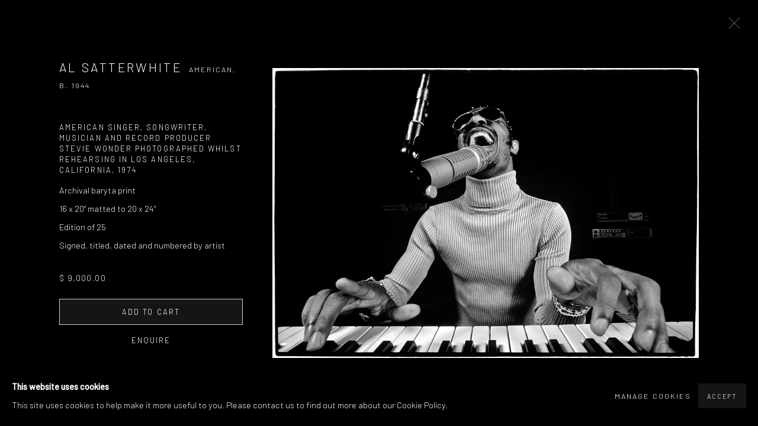

--- FILE ---
content_type: text/html; charset=utf-8
request_url: https://thehulettcollection.com/artists/99-al-satterwhite/works/693-al-satterwhite-american-singer-songwriter-musician-and-record-producer-stevie-1974/
body_size: 10939
content:



                        
    <!DOCTYPE html>
    <!-- Site by Artlogic - https://artlogic.net -->
    <html lang="en">
        <head>
            <meta charset="utf-8">
            <title>Al Satterwhite, American singer, songwriter, musician and record producer Stevie Wonder photographed whilst rehearsing in Los Angeles, California, 1974 | The Hulett Collection</title>
        <meta property="og:site_name" content="The Hulett Collection" />
        <meta property="og:title" content="Al Satterwhite, American singer, songwriter, musician and record producer Stevie Wonder photographed whilst rehearsing in Los Angeles, California, 1974" />
        <meta property="og:description" content="Al Satterwhite American singer, songwriter, musician and record producer Stevie Wonder photographed whilst rehearsing in Los Angeles, California, 1974 Signed, titled, dated and numbered by artist Archival baryta print 16 x 20&quot; matted to 20 x 24&quot; Edition of 25" />
        <meta property="og:image" content="https://artlogic-res.cloudinary.com/w_1600,h_1600,c_limit,f_auto,fl_lossy,q_auto/artlogicstorage/michaelhulett/images/view/ad726f61033e141efd10098aa92d8186/thehulettcollection-al-satterwhite-american-singer-songwriter-musician-and-record-producer-stevie-wonder-photographed-whilst-rehearsing-in-los-angeles-california-1974.jpg" />
        <meta property="og:image:width" content="1600" />
        <meta property="og:image:height" content="1600" />
        <meta property="twitter:card" content="summary_large_image">
        <meta property="twitter:url" content="https://thehulettcollection.com/artists/99-al-satterwhite/works/693-al-satterwhite-american-singer-songwriter-musician-and-record-producer-stevie-1974/">
        <meta property="twitter:title" content="Al Satterwhite, American singer, songwriter, musician and record producer Stevie Wonder photographed whilst rehearsing in Los Angeles, California, 1974">
        <meta property="twitter:description" content="Al Satterwhite American singer, songwriter, musician and record producer Stevie Wonder photographed whilst rehearsing in Los Angeles, California, 1974 Signed, titled, dated and numbered by artist Archival baryta print 16 x 20&quot; matted to 20 x 24&quot; Edition of 25">
        <meta property="twitter:text:description" content="Al Satterwhite American singer, songwriter, musician and record producer Stevie Wonder photographed whilst rehearsing in Los Angeles, California, 1974 Signed, titled, dated and numbered by artist Archival baryta print 16 x 20&quot; matted to 20 x 24&quot; Edition of 25">
        <meta property="twitter:image" content="https://artlogic-res.cloudinary.com/w_1600,h_1600,c_limit,f_auto,fl_lossy,q_auto/artlogicstorage/michaelhulett/images/view/ad726f61033e141efd10098aa92d8186/thehulettcollection-al-satterwhite-american-singer-songwriter-musician-and-record-producer-stevie-wonder-photographed-whilst-rehearsing-in-los-angeles-california-1974.jpg">
        <link rel="canonical" href="https://thehulettcollection.com/artworks/693-al-satterwhite-american-singer-songwriter-musician-and-record-producer-stevie-1974/" />
        <meta name="google" content="notranslate" />
            <meta name="description" content="Al Satterwhite American singer, songwriter, musician and record producer Stevie Wonder photographed whilst rehearsing in Los Angeles, California, 1974 Signed, titled, dated and numbered by artist Archival baryta print 16 x 20&quot; matted to 20 x 24&quot; Edition of 25" />
            <meta name="publication_date" content="2018-04-27 13:50:01" />
            <meta name="generator" content="Artlogic CMS - https://artlogic.net" />
            
            <meta name="accessibility_version" content="1.1"/>
            
            
                <meta name="viewport" content="width=device-width, minimum-scale=0.5, initial-scale=1.0" />

            

<link rel="icon" href="/usr/images/preferences/1638389671.ico" type="image/x-icon" />
<link rel="shortcut icon" href="/usr/images/preferences/1638389671.ico" type="image/x-icon" />

<meta name="application-name" content="The Hulett Collection"/>
<meta name="msapplication-TileColor" content="#ffffff"/>
            
            
            
                <link rel="stylesheet" media="print" href="/lib/g/2.0/styles/print.css">
                <link rel="stylesheet" media="print" href="/styles/print.css">

            <script>
            (window.Promise && window.Array.prototype.find) || document.write('<script src="/lib/js/polyfill/polyfill_es6.min.js"><\/script>');
            </script>


            
		<link data-context="helper" rel="stylesheet" type="text/css" href="/lib/webfonts/font-awesome/font-awesome-4.6.3/css/font-awesome.min.css?c=27042050002205&g=1ce38237da9022e9aed89f41ee7ed9c1"/>
		<link data-context="helper" rel="stylesheet" type="text/css" href="/lib/archimedes/styles/archimedes-frontend-core.css?c=27042050002205&g=1ce38237da9022e9aed89f41ee7ed9c1"/>
		<link data-context="helper" rel="stylesheet" type="text/css" href="/lib/archimedes/styles/accessibility.css?c=27042050002205&g=1ce38237da9022e9aed89f41ee7ed9c1"/>
		<link data-context="helper" rel="stylesheet" type="text/css" href="/lib/jquery/1.12.4/plugins/jquery.archimedes-frontend-core-plugins-0.1.css?c=27042050002205&g=1ce38237da9022e9aed89f41ee7ed9c1"/>
		<link data-context="helper" rel="stylesheet" type="text/css" href="/lib/jquery/1.12.4/plugins/fancybox-2.1.3/jquery.fancybox.css?c=27042050002205&g=1ce38237da9022e9aed89f41ee7ed9c1"/>
		<link data-context="helper" rel="stylesheet" type="text/css" href="/lib/jquery/1.12.4/plugins/fancybox-2.1.3/jquery.fancybox.artlogic.css?c=27042050002205&g=1ce38237da9022e9aed89f41ee7ed9c1"/>
		<link data-context="helper" rel="stylesheet" type="text/css" href="/lib/jquery/1.12.4/plugins/slick-1.8.1/slick.css?c=27042050002205&g=1ce38237da9022e9aed89f41ee7ed9c1"/>
		<link data-context="helper" rel="stylesheet" type="text/css" href="/lib/jquery/plugins/roomview/1.0/jquery.roomview.1.0.css?c=27042050002205&g=1ce38237da9022e9aed89f41ee7ed9c1"/>
		<link data-context="helper" rel="stylesheet" type="text/css" href="/lib/jquery/plugins/pageload/1.1/jquery.pageload.1.1.css?c=27042050002205&g=1ce38237da9022e9aed89f41ee7ed9c1"/>
		<link data-context="helper" rel="stylesheet" type="text/css" href="/core/dynamic_base.css?c=27042050002205&g=1ce38237da9022e9aed89f41ee7ed9c1"/>
		<link data-context="helper" rel="stylesheet" type="text/css" href="/core/dynamic_main.css?c=27042050002205&g=1ce38237da9022e9aed89f41ee7ed9c1"/>
		<link data-context="helper" rel="stylesheet" type="text/css" href="/core/user_custom.css?c=27042050002205&g=1ce38237da9022e9aed89f41ee7ed9c1"/>
		<link data-context="helper" rel="stylesheet" type="text/css" href="/core/dynamic_responsive.css?c=27042050002205&g=1ce38237da9022e9aed89f41ee7ed9c1"/>
		<link data-context="helper" rel="stylesheet" type="text/css" href="/lib/webfonts/artlogic-site-icons/artlogic-site-icons-1.0/artlogic-site-icons.css?c=27042050002205&g=1ce38237da9022e9aed89f41ee7ed9c1"/>
		<link data-context="helper" rel="stylesheet" type="text/css" href="/lib/jquery/plugins/plyr/3.5.10/plyr.css?c=27042050002205&g=1ce38237da9022e9aed89f41ee7ed9c1"/>
		<link data-context="helper" rel="stylesheet" type="text/css" href="/lib/styles/fouc_prevention.css?c=27042050002205&g=1ce38237da9022e9aed89f41ee7ed9c1"/>
<!-- add crtical css to improve performance -->
		<script data-context="helper"  src="/lib/jquery/1.12.4/jquery-1.12.4.min.js?c=27042050002205&g=1ce38237da9022e9aed89f41ee7ed9c1"></script>
		<script data-context="helper" defer src="/lib/g/2.0/scripts/webpack_import_helpers.js?c=27042050002205&g=1ce38237da9022e9aed89f41ee7ed9c1"></script>
		<script data-context="helper" defer src="/lib/jquery/1.12.4/plugins/jquery.browser.min.js?c=27042050002205&g=1ce38237da9022e9aed89f41ee7ed9c1"></script>
		<script data-context="helper" defer src="/lib/jquery/1.12.4/plugins/jquery.easing.min.js?c=27042050002205&g=1ce38237da9022e9aed89f41ee7ed9c1"></script>
		<script data-context="helper" defer src="/lib/jquery/1.12.4/plugins/jquery.archimedes-frontend-core-plugins-0.1.js?c=27042050002205&g=1ce38237da9022e9aed89f41ee7ed9c1"></script>
		<script data-context="helper" defer src="/lib/jquery/1.12.4/plugins/jquery.fitvids.js?c=27042050002205&g=1ce38237da9022e9aed89f41ee7ed9c1"></script>
		<script data-context="helper" defer src="/core/dynamic.js?c=27042050002205&g=1ce38237da9022e9aed89f41ee7ed9c1"></script>
		<script data-context="helper" defer src="/lib/archimedes/scripts/archimedes-frontend-core.js?c=27042050002205&g=1ce38237da9022e9aed89f41ee7ed9c1"></script>
		<script data-context="helper" defer src="/lib/archimedes/scripts/archimedes-frontend-modules.js?c=27042050002205&g=1ce38237da9022e9aed89f41ee7ed9c1"></script>
		<script data-context="helper" type="module"  traceurOptions="--async-functions" src="/lib/g/2.0/scripts/galleries_js_loader__mjs.js?c=27042050002205&g=1ce38237da9022e9aed89f41ee7ed9c1"></script>
		<script data-context="helper" defer src="/lib/g/2.0/scripts/feature_panels.js?c=27042050002205&g=1ce38237da9022e9aed89f41ee7ed9c1"></script>
		<script data-context="helper" defer src="/lib/g/themes/aperture/2.0/scripts/script.js?c=27042050002205&g=1ce38237da9022e9aed89f41ee7ed9c1"></script>
		<script data-context="helper" defer src="/lib/archimedes/scripts/json2.js?c=27042050002205&g=1ce38237da9022e9aed89f41ee7ed9c1"></script>
		<script data-context="helper" defer src="/lib/archimedes/scripts/shop.js?c=27042050002205&g=1ce38237da9022e9aed89f41ee7ed9c1"></script>
		<script data-context="helper" defer src="/lib/archimedes/scripts/recaptcha.js?c=27042050002205&g=1ce38237da9022e9aed89f41ee7ed9c1"></script>
            
            

            
                


    <script>
        function get_cookie_preference(category) {
            result = false;
            try {
                var cookie_preferences = localStorage.getItem('cookie_preferences') || "";
                if (cookie_preferences) {
                    cookie_preferences = JSON.parse(cookie_preferences);
                    if (cookie_preferences.date) {
                        var expires_on = new Date(cookie_preferences.date);
                        expires_on.setDate(expires_on.getDate() + 365);
                        console.log('cookie preferences expire on', expires_on.toISOString());
                        var valid = expires_on > new Date();
                        if (valid && cookie_preferences.hasOwnProperty(category) && cookie_preferences[category]) {
                            result = true;
                        }
                    }
                }
            }
            catch(e) {
                console.warn('get_cookie_preference() failed');
                return result;
            }
            return result;
        }

        window.google_analytics_init = function(page){
            var collectConsent = true;
            var useConsentMode = false;
            var analyticsProperties = ['G-QPVCQ7M2NQ', 'UA-209392310-1', 'G-GLQ6WNJKR5'];
            var analyticsCookieType = 'statistics';
            var disableGa = false;
            var sendToArtlogic = true;
            var artlogicProperties = {
                'UA': 'UA-157296318-1',
                'GA': 'G-GLQ6WNJKR5',
            };

            analyticsProperties = analyticsProperties.concat(Object.values(artlogicProperties));

            var uaAnalyticsProperties = analyticsProperties.filter((p) => p.startsWith('UA-'));
            var ga4AnalyticsProperties = analyticsProperties.filter((p) => p.startsWith('G-')).concat(analyticsProperties.filter((p) => p.startsWith('AW-')));

            if (collectConsent) {
                disableGa = !get_cookie_preference(analyticsCookieType);

                for (var i=0; i < analyticsProperties.length; i++){
                    var key = 'ga-disable-' + analyticsProperties[i];

                    window[key] = disableGa;
                }

                if (disableGa) {
                    if (document.cookie.length) {
                        var cookieList = document.cookie.split(/; */);

                        for (var i=0; i < cookieList.length; i++) {
                            var splitCookie = cookieList[i].split('='); //this.split('=');

                            if (splitCookie[0].indexOf('_ga') == 0 || splitCookie[0].indexOf('_gid') == 0 || splitCookie[0].indexOf('__utm') == 0) {
                                //h.deleteCookie(splitCookie[0]);
                                var domain = location.hostname;
                                var cookie_name = splitCookie[0];
                                document.cookie =
                                    cookie_name + "=" + ";path=/;domain="+domain+";expires=Thu, 01 Jan 1970 00:00:01 GMT";
                                // now delete the version without a subdomain
                                domain = domain.split('.');
                                domain.shift();
                                domain = domain.join('.');
                                document.cookie =
                                    cookie_name + "=" + ";path=/;domain="+domain+";expires=Thu, 01 Jan 1970 00:00:01 GMT";
                            }
                        }
                    }
                }
            }

            if (uaAnalyticsProperties.length) {
                (function(i,s,o,g,r,a,m){i['GoogleAnalyticsObject']=r;i[r]=i[r]||function(){
                (i[r].q=i[r].q||[]).push(arguments)},i[r].l=1*new Date();a=s.createElement(o),
                m=s.getElementsByTagName(o)[0];a.async=1;a.src=g;m.parentNode.insertBefore(a,m)
                })(window,document,'script','//www.google-analytics.com/analytics.js','ga');


                if (!disableGa) {
                    var anonymizeIps = false;

                    for (var i=0; i < uaAnalyticsProperties.length; i++) {
                        var propertyKey = '';

                        if (i > 0) {
                            propertyKey = 'tracker' + String(i + 1);
                        }

                        var createArgs = [
                            'create',
                            uaAnalyticsProperties[i],
                            'auto',
                        ];

                        if (propertyKey) {
                            createArgs.push({'name': propertyKey});
                        }

                        ga.apply(null, createArgs);

                        if (anonymizeIps) {
                            ga('set', 'anonymizeIp', true);
                        }

                        var pageViewArgs = [
                            propertyKey ? propertyKey + '.send' : 'send',
                            'pageview'
                        ]

                        if (page) {
                            pageViewArgs.push(page)
                        }

                        ga.apply(null, pageViewArgs);
                    }

                    if (sendToArtlogic) {
                        ga('create', 'UA-157296318-1', 'auto', {'name': 'artlogic_tracker'});

                        if (anonymizeIps) {
                            ga('set', 'anonymizeIp', true);
                        }

                        var pageViewArgs = [
                            'artlogic_tracker.send',
                            'pageview'
                        ]

                        if (page) {
                            pageViewArgs.push(page)
                        }

                        ga.apply(null, pageViewArgs);
                    }
                }
            }

            if (ga4AnalyticsProperties.length) {
                if (!disableGa || useConsentMode) {
                    (function(d, script) {
                        script = d.createElement('script');
                        script.type = 'text/javascript';
                        script.async = true;
                        script.src = 'https://www.googletagmanager.com/gtag/js?id=' + ga4AnalyticsProperties[0];
                        d.getElementsByTagName('head')[0].appendChild(script);
                    }(document));

                    window.dataLayer = window.dataLayer || [];
                    window.gtag = function (){dataLayer.push(arguments);}
                    window.gtag('js', new Date());

                    if (useConsentMode) {
                        gtag('consent', 'default', {
                            'ad_storage': 'denied',
                            'analytics_storage': 'denied',
                            'functionality_storage': 'denied',
                            'personalization_storage': 'denied',
                            'security': 'denied',
                        });

                        if (disableGa) {
                            // If this has previously been granted, it will need set back to denied (ie on cookie change)
                            gtag('consent', 'update', {
                                'analytics_storage': 'denied',
                            });
                        } else {
                            gtag('consent', 'update', {
                                'analytics_storage': 'granted',
                            });
                        }
                    }

                    for (var i=0; i < ga4AnalyticsProperties.length; i++) {
                        window.gtag('config', ga4AnalyticsProperties[i]);
                    }

                }
            }
        }

        var waitForPageLoad = true;

        if (waitForPageLoad) {
            window.addEventListener('load', function() {
                window.google_analytics_init();
                window.archimedes.archimedes_core.analytics.init();
            });
        } else {
            window.google_analytics_init();
        }
    </script>

            
            
            
            <noscript> 
                <style>
                    body {
                        opacity: 1 !important;
                    }
                </style>
            </noscript>
        </head>
        
        
        
        <body class="section-artists page-artists site-responsive responsive-top-size-1023 responsive-nav-slide-nav responsive-nav-side-position-fullscreen responsive-layout-forced-lists responsive-layout-forced-image-lists responsive-layout-forced-tile-lists analytics-track-all-links site-lib-version-2-0 scroll_sub_nav_enabled responsive_src_image_sizing hero_heading_title_position_overlay page-param-99-al-satterwhite page-param-id-99 page-param-works page-param-693-al-satterwhite-american-singer-songwriter-musician-and-record-producer-stevie-1974 page-param-id-693 page-param-type-artist_id page-param-type-subsection page-param-type-object_id  layout-fixed-header site-type-template pageload-ajax-navigation-active layout-animation-enabled layout-lazyload-enabled" data-viewport-width="1024" data-site-name="artlogicwebsite0593" data-connected-db-name="michaelhulett" data-pathname="/artists/99-al-satterwhite/works/693-al-satterwhite-american-singer-songwriter-musician-and-record-producer-stevie-1974/"
    style="opacity: 0;"

>
            <script>document.getElementsByTagName('body')[0].className+=' browser-js-enabled';</script>
            


            
            






        <div id="responsive_slide_nav_content_wrapper">

    <div id="container">

        
    


    <div class="header-fixed-wrapper header-fixed-wrapper-no-follow">
    <header id="header" class="clearwithin header_fixed header_fixed_no_follow header_transparent  ">
        <div class="inner clearwithin">

            


<div id="logo" class=" user-custom-logo-image auto_brightness_disabled"><a href="/">The Hulett Collection</a><span class="logo-variant-light"></span><span class="logo-variant-dark"></span></div>


            
                <div id="skiplink-container">
                    <div>
                        <a href="#main_content" class="skiplink">Skip to main content</a>
                    </div>
                </div>
            
        
            <div class="header-ui-wrapper">

                    <div id="responsive_slide_nav_wrapper" class="mobile_menu_align_center" data-nav-items-animation-delay>
                        <div id="responsive_slide_nav_wrapper_inner" data-responsive-top-size=1023>
                        
                            <nav id="top_nav" aria-label="Main site" class="navigation noprint clearwithin">
                                
<div id="top_nav_reveal" class="hidden"><ul><li><a href="#" role="button" aria-label="Close">Menu</a></li></ul></div>

        <ul class="topnav">
		<li class="topnav-filepath-artists topnav-label-artists topnav-id-11 active"><a href="/artists/" aria-label="Link to The Hulett Collection Artists page (current nav item)">Artists</a></li>
		<li class="topnav-filepath-exhibitions topnav-label-exhibitions topnav-id-13"><a href="/exhibitions/" aria-label="Link to The Hulett Collection Exhibitions page">Exhibitions</a></li>
		<li class="topnav-filepath-bookshop topnav-label-bookshop topnav-id-24"><a href="/bookshop/" aria-label="Link to The Hulett Collection Bookshop page">Bookshop</a></li>
		<li class="topnav-filepath-about topnav-label-about topnav-id-23"><a href="/about/" aria-label="Link to The Hulett Collection About page">About</a></li>
		<li class="topnav-filepath-contact topnav-label-contact topnav-id-20 last"><a href="/contact/" aria-label="Link to The Hulett Collection Contact page">Contact</a></li>
	</ul>


                                
                                



                                
                                    <div id="topnav_search" class="header_quick_search noprint">
                                        <form method="get" action="/search/" id="topnav_search_form">
                                            <input id="topnav_search_field" type="text" class="header_quicksearch_field inputField" aria-label="Search" data-default-value="Search" value="" name="search" />
                                                <a href="javascript:void(0)" id="topnav_search_btn" class="header_quicksearch_btn link" aria-label="Submit search" role="button"><i class="quicksearch-icon"></i></a>
                                            <input type="submit" class="nojsSubmit" aria-label="Submit search" value="Go" style="display: none;" />
                                        </form>
                                    </div>
                            </nav>
                            <div class="header_social_links_mobile clearwithin">
                                <div id="instagram" class="social_links_item"><a href="https://www.instagram.com/thehulettcollection/" class=""><span class="social_media_icon instagram"></span>Instagram<span class="screen-reader-only">, opens in a new tab.</span></a></div><div id="mailinglist" class="social_links_item"><a href="/mailing-list/" class=""><span class="social_media_icon mailinglist"></span>Join the mailing list</a></div><div id="email" class="social_links_item"><a href="/contact/form/" class="link-no-ajax"><span class="social_media_icon email"></span>Send an email</a></div>
                            </div>
                        
                        </div>
                    </div>
                

                <div class="header-icons-wrapper  active social-links-active cart-icon-active">
                    
                    
                        <div id="header_quick_search" class="header_quick_search noprint header_quick_search_reveal">
                            <form method="get" action="/search/" id="header_quicksearch_form">
                                <input id="header_quicksearch_field" type="text" class="header_quicksearch_field inputField" aria-label="Submit" data-default-value="Search" value="" name="search" placeholder="Search" />
                                <a href="javascript:void(0)" id="header_quicksearch_btn" class="header_quicksearch_btn link" aria-label="Submit search"><i class="quicksearch-icon"></i></a>
                                <input type="submit" class="nojsSubmit" value="Go" aria-label="Submit search" style="display: none;" />
                            </form>
                        </div>

                        



<!--excludeindexstart-->
<div id="store_cart_widget" class="">
    <div class="store_cart_widget_inner">
        <div id="scw_heading"><a href="/store/basket/" class="scw_checkout_link">Cart</a></div>
        <div id="scw_items">
            <a href="/store/basket/" aria-label="Your store basket is empty" data-currency="&#36;">
                <span class="scw_total_items"><span class="scw_total_count">0</span><span class="scw_total_items_text"> items</span></span>
               

                    <span class="scw_total_price">
                        <span class="scw_total_price_currency widget_currency">&#36;</span>
                        <span class="scw_total_price_amount widget_total_price" 
                                data-cart_include_vat_in_price="0" 
                                data-total_price_without_vat_in_base_currency="0" 
                                data-total_price_with_vat_in_base_currency="0"
                                data-conversion_rate='{"USD": {"conversion_rate": 1, "name": "&#36;", "stripe_code": "usd"}}'
                                data-count="0">
                        </span>
                    </span>
      
                
            </a>
        </div>
        <div id="scw_checkout">
            <div class="scw_checkout_button"><a href="/store/basket/" class="scw_checkout_link">Checkout</a></div>
        </div>
            <div id="scw_popup" class="hidden scw_popup_always_show">
                <div id="scw_popup_inner">
                    <h3>Item added to cart</h3>
                    <div id="scw_popup_buttons_container">
                        <div class="button"><a href="/store/basket/">View cart & checkout</a></div>
                        <div id="scw_popup_close" class="link"><a href="#">Continue shopping</a></div>
                    </div>
                    <div class="clear"></div>
                </div>
            </div>
        
    </div>
</div>
<!--excludeindexend-->

                    
                        <div class="header_social_links_desktop clearwithin">
                            <div id="instagram" class="social_links_item"><a href="https://www.instagram.com/thehulettcollection/" class=""><span class="social_media_icon instagram"></span>Instagram<span class="screen-reader-only">, opens in a new tab.</span></a></div><div id="mailinglist" class="social_links_item"><a href="/mailing-list/" class=""><span class="social_media_icon mailinglist"></span>Join the mailing list</a></div><div id="email" class="social_links_item"><a href="/contact/form/" class="link-no-ajax"><span class="social_media_icon email"></span>Send an email</a></div>
                        </div>
     
                        <div id="slide_nav_reveal" tabindex="0" role="button">Menu</div>
                </div>
                
                

                



                

                
            </div>
        </div>
        



    </header>
    </div>



        

        <div id="main_content" role="main" class="clearwithin">
            <!--contentstart-->
            







    


<div class="subsection-artist-detail-page subsection-wrapper-works-object record-content-full-bio record-content-artist-image "
     data-search-record-type="artists" data-search-record-id="99">

    <div class="artist-header heading_wrapper clearwithin">

            
            <div class="h1_wrapper ">
                

                <h1 class="has_subnav" data-onclick-url="/artists/99/">
                    Al Satterwhite
                            <span class="artist_years"><span class="nationality">American, </span> b. 1944</span>
                </h1>
            </div>

            






    <div id="sub_nav" class="navigation  noprint clearwithin" role="navigation" aria-label="Artist sections">
        
        <ul>
            
            
                
                    
                    <li id="sub-item-works" class="active first">
                                
                                <a href="/artists/99-al-satterwhite/works/"  data-subsection-type="works" aria-label="Link to Al Satterwhite Works (current nav item)">Works</a>
                    </li>
                    
                    
                    <li id="sub-item-biography" class="">
                                
                                <a href="/artists/99-al-satterwhite/biography/"  data-subsection-type="biography" aria-label="Link to Al Satterwhite Biography">Biography</a>
                    </li>
                    
            
                <li id="artists-browser" class="artists-browser">
                    <a href="/artists/35-pentti-sammallahti/works/" class="artists-browser-link prev"><span class="artlogic-social-icon-chevron-left"></span><span class="label">Previous artist</span></a>
                    <span class="artists-browser-label">Browse artists</span>
                    <a href="/artists/98-lawrence-schiller/works/" class="artists-browser-link next"><span class="artlogic-social-icon-chevron-right"></span><span class="label">Next artist</span></a>
                </li>
        </ul>
    </div>
    <div class="sub_nav_clear clear"></div>

            


    </div>


    <div id="content" class="clearwithin">



                        



<div class="subsection-works ">
    

        
            










<div class="artwork_detail_wrapper site-popup-enabled-content"
     data-pageload-popup-fallback-close-path="/artists/99-al-satterwhite/works/">

    <div id="image_gallery" 
         class="clearwithin record-layout-standard artwork image_gallery_has_caption" 
         
         data-search-record-type="artworks" data-search-record-id="693"
    >

            <div class="draginner">
            <div id="image_container_wrapper">
        
        <div id="image_container"
             class=" "
             data-record-type="artwork">


                    
                        

                            
                            <div class="item">
                                <span class="image" data-width="1100" data-height="750">

                                    <img src="[data-uri]"

                                         data-src="https://artlogic-res.cloudinary.com/w_1600,h_1600,c_limit,f_auto,fl_lossy,q_auto/artlogicstorage/michaelhulett/images/view/ad726f61033e141efd10098aa92d8186/thehulettcollection-al-satterwhite-american-singer-songwriter-musician-and-record-producer-stevie-wonder-photographed-whilst-rehearsing-in-los-angeles-california-1974.jpg"

                                         alt="Al Satterwhite, American singer, songwriter, musician and record producer Stevie Wonder photographed whilst rehearsing in Los Angeles, California, 1974"

                                         class=""
                                         />

                                    </span>

                            </span>
                            </div>


        </div>
            </div>

        <div id="content_module" class="clearwithin">

                <div class="artwork_details_wrapper clearwithin  ">



                    

                        <h1 class="artist">
                                <a href="/artists/99-al-satterwhite/">Al Satterwhite</a>
                                <span id="artist_years"><span class="nationality">American, </span>b. 1944</span>
                        </h1>


                            <div class="subtitle">
                                <span class="title">American singer, songwriter, musician and record producer Stevie Wonder photographed whilst rehearsing in Los Angeles, California</span><span class="comma">, </span><span class="year">1974</span>
                            </div>


                                    <div class="detail_view_module detail_view_module_artwork_caption prose">
                                        <div class="medium">Archival baryta print</div><div class="dimensions">16 x 20" matted to 20 x 24"</div><div class="edition_details">Edition of 25</div><div class="signed_and_dated">Signed, titled, dated and numbered by artist</div>
                                    </div>


                                


    
    <div class="store_add_to_cart_container clearwithin">
            

        <div class="store_add_to_cart_buttons">
            <div class="store_item_group  ">
                <div class="store_items_container store_items_standard purchase_options"><div class="store-item-switch item-without-extra "><div class="price">$ 9,000.00</div>
            <div class="full-width  store_item store_item_dynamic_status     clearwithin" data-uid="82cada5bc0f06366ad4a1ee283162228">
                <div class="title">Al Satterwhite, American singer, songwriter, musician and record producer Stevie Wonder photographed whilst rehearsing in Los Angeles, California, 1974</div>
            <div class="details" hidden>
                
            </div>
        
            <div class="price sold_out_dynamic hidden" style="display:none">Sold</div>
            <input type="hidden" name="price" value="9000.00" />
            <input type="hidden" name="price_without_vat" value="9000.00" />
            <input type="hidden" name="include_vat_in_price" value="0" />
            <input type="hidden" name="vat_rate" value="0" />
            <input type="hidden" name="editable_price" value="0" />
            <input type="hidden" name="extras_enabled" value="" />
            <input type="hidden" name="extras_option" value="" />
        
                <input type="hidden" name="api_datasource" value="" />
                <input type="hidden" name="api_datasource_key" value="" />
                <input type="hidden" name="api_datasource_shortname" value="" />

                <input type="hidden" name="sale_mode" value="" />
                <input type="hidden" name="stock_number" value="AS22-1" />
                <input type="hidden" name="title" value="Al Satterwhite, American singer, songwriter, musician and record producer Stevie Wonder photographed whilst rehearsing in Los Angeles, California, 1974" />
                <input type="hidden" name="image" value="https://artlogic-res.cloudinary.com/w_50,h_50,c_fill,f_auto,fl_lossy,q_auto/artlogicstorage/michaelhulett/images/view/ad726f61033e141efd10098aa92d8186/thehulettcollection-al-satterwhite-american-singer-songwriter-musician-and-record-producer-stevie-wonder-photographed-whilst-rehearsing-in-los-angeles-california-1974.jpg" />
                <input type="hidden" name="weight" value="200" />
                <input type="hidden" name="details" value="<div class=&#34;signed_and_dated&#34;>Signed, titled, dated and numbered by artist</div>
<div class=&#34;medium&#34;>Archival baryta print</div>
<div class=&#34;dimensions&#34;>16 x 20&quot; matted to 20 x 24&quot;</div>
<div class=&#34;edition_details&#34;>Edition of 25</div>" />

                <input type="hidden" name="key" value="82cada5bc0f06366ad4a1ee283162228" />
                <input type="hidden" name="modification_hash" value="460951dc2bd0760ee2715f2ec2684dfd" />
                <input type="hidden" name="recid" value="693" />
                <input type="hidden" name="recuid" value="" />
                <input type="hidden" name="table_name" value="artworks" />
                <input type="hidden" name="variant_rec_id" value="" />
                <input type="hidden" name="item_url" value="/artists/99-al-satterwhite/works/693-al-satterwhite-american-singer-songwriter-musician-and-record-producer-stevie-1974/" />
                <input type="hidden" name="email_confirmation_instructions" value="" />
                <input type="hidden" name="email_confirmation_instructions2" value="" />
                <input type="hidden" name="shipping_packing_cost" value="" />
                <input type="hidden" name="shipping_packed_multiples_together" value="" />
                <input type="hidden" name="is_margin_scheme" value="" />
                <input type="hidden" name="preorder" value="" />
                <input type="hidden" name="preorder_limit" value="" />
                <input type="hidden" name="preorder_quantity" value="" />
                
                <div class="store_item_controls">
                    <div class="buy_now_store_item_add_container">

                        <div class="quantity">
                            <input type="text" name="qty" value="1" class="focustrap-ignore"/>
                            <input type="hidden" name="show_qty" value="1"/>
                            <input type="hidden" name="max_qty" value="1" />
                            
                        </div>
                        <button class="store_item_add_to_cart button button_compact"><span>Add to cart</span></button>

                    </div>
        
                </div>
        
            </div>
        <div class="full-width buy_now_enquire">
            <!--excludeindexstart-->
            <div class="enquire_button_container clearwithin ">
                <div class="button"><a href="javascript:void(0)" role="button" class="website_contact_form link-no-ajax" data-contact-form-stock-number="AS22-1" data-contact-form-item-table="artworks" data-contact-form-item-id="693" data-contact-form-details="%3Cdiv%20class%3D%22artist%22%3EAl%20Satterwhite%3C/div%3E%3Cdiv%20class%3D%22title_and_year%22%3E%3Cspan%20class%3D%22title_and_year_title%22%3EAmerican%20singer%2C%20songwriter%2C%20musician%20and%20record%20producer%20Stevie%20Wonder%20photographed%20whilst%20rehearsing%20in%20Los%20Angeles%2C%20California%3C/span%3E%2C%20%3Cspan%20class%3D%22title_and_year_year%22%3E1974%3C/span%3E%3C/div%3E%3Cdiv%20class%3D%22medium%22%3EArchival%20baryta%20print%3C/div%3E%3Cdiv%20class%3D%22dimensions%22%3E16%20x%2020%22%20matted%20to%2020%20x%2024%22%3C/div%3E%3Cdiv%20class%3D%22edition_details%22%3EEdition%20of%2025%3C/div%3E%3Cdiv%20class%3D%22signed_and_dated%22%3ESigned%2C%20titled%2C%20dated%20and%20numbered%20by%20artist%3C/div%3E" data-contact-form-image="https://artlogic-res.cloudinary.com/w_75,h_75,c_fill,f_auto,fl_lossy,q_auto/artlogicstorage/michaelhulett/images/view/ad726f61033e141efd10098aa92d8186/thehulettcollection-al-satterwhite-american-singer-songwriter-musician-and-record-producer-stevie-wonder-photographed-whilst-rehearsing-in-los-angeles-california-1974.jpg" data-contact-form-hide-context="" data-contact-form-to="" data-contact-form-to-bcc=""   data-contact-form-heading="Contact Gallery" data-contact-form-artist-interest="Al Satterwhite" data-contact-form-artwork-interest="American singer, songwriter, musician and record producer Stevie Wonder photographed whilst rehearsing in Los Angeles, California">Enquire</a></div>
                <div class="enquire_link_simple_artwork_details hidden">%3Cdiv%20class%3D%22artist%22%3EAl%20Satterwhite%3C/div%3E%3Cdiv%20class%3D%22title_and_year%22%3E%3Cspan%20class%3D%22title_and_year_title%22%3EAmerican%20singer%2C%20songwriter%2C%20musician%20and%20record%20producer%20Stevie%20Wonder%20photographed%20whilst%20rehearsing%20in%20Los%20Angeles%2C%20California%3C/span%3E%2C%20%3Cspan%20class%3D%22title_and_year_year%22%3E1974%3C/span%3E%3C/div%3E%3Cdiv%20class%3D%22medium%22%3EArchival%20baryta%20print%3C/div%3E%3Cdiv%20class%3D%22dimensions%22%3E16%20x%2020%22%20matted%20to%2020%20x%2024%22%3C/div%3E%3Cdiv%20class%3D%22edition_details%22%3EEdition%20of%2025%3C/div%3E%3Cdiv%20class%3D%22signed_and_dated%22%3ESigned%2C%20titled%2C%20dated%20and%20numbered%20by%20artist%3C/div%3E</div>
            </div>
            <!--excludeindexend-->
        </div></div></div>
            </div>
        </div>

        <div class="store_item_enquire clearwithin">
        </div>

    </div>
        
    <div class="clear"></div>

                                
















                    <!--excludeindexstart-->
                    <div class="clear"></div>
                    


                    <div class="visualisation-tools horizontal-view">




                    </div>
                    <!--excludeindexend-->



                        



                <div id="artwork_description_2" class="hidden" tabindex=-1>
                    <div class="detail_view_module prose">
                    </div>





                </div>



























                            <!--excludeindexstart-->

                            



    <script>
        var addthis_config = {
            data_track_addressbar: false,
            services_exclude: 'print, gmail, stumbleupon, more, google',
            ui_click: true, data_ga_tracker: 'UA-209392310-1',
            data_ga_property: 'UA-209392310-1',
            data_ga_social: true,
            ui_use_css: true,
            data_use_cookies_ondomain: false,
            data_use_cookies: false
        };

    </script>
    <div class="social_sharing_wrap not-prose clearwithin">


        

        

        <div class="link share_link popup_vertical_link  retain_dropdown_dom_position" data-link-type="share_link">
            <a href="#" role="button" aria-haspopup="true" aria-expanded="false">Share</a>

                
                <div id="social_sharing" class="social_sharing popup_links_parent">
                <div id="relative_social_sharing" class="relative_social_sharing">
                <div id="social_sharing_links" class="social_sharing_links popup_vertical dropdown_closed addthis_toolbox popup_links">
                        <ul>
                        
                            
                                <li class="social_links_item">
                                    <a href="https://www.facebook.com/sharer.php?u=http://thehulettcollection.com/artists/99-al-satterwhite/works/693-al-satterwhite-american-singer-songwriter-musician-and-record-producer-stevie-1974/" target="_blank" class="addthis_button_facebook">
                                        <span class="add_this_social_media_icon facebook"></span>Facebook
                                    </a>
                                </li>
                            
                                <li class="social_links_item">
                                    <a href="https://x.com/share?url=http://thehulettcollection.com/artists/99-al-satterwhite/works/693-al-satterwhite-american-singer-songwriter-musician-and-record-producer-stevie-1974/" target="_blank" class="addthis_button_x">
                                        <span class="add_this_social_media_icon x"></span>X
                                    </a>
                                </li>
                            
                                <li class="social_links_item">
                                    <a href="https://www.pinterest.com/pin/create/button/?url=https%3A//thehulettcollection.com/artists/99-al-satterwhite/works/693-al-satterwhite-american-singer-songwriter-musician-and-record-producer-stevie-1974/&media=https%3A//artlogic-res.cloudinary.com/f_auto%2Cfl_lossy%2Cq_auto/artlogicstorage/michaelhulett/images/view/361f9d75f72d40a599336f40a1c89ce0j/thehulettcollection-al-satterwhite-the-racers-langstreckenrennen-endurance-motor-racing-1963-1973-2020.jpg&description=Al%20Satterwhite%2C%20American%20singer%2C%20songwriter%2C%20musician%20and%20record%20producer%20Stevie%20Wonder%20photographed%20whilst%20rehearsing%20in%20Los%20Angeles%2C%20California%2C%201974" target="_blank" class="addthis_button_pinterest_share">
                                        <span class="add_this_social_media_icon pinterest"></span>Pinterest
                                    </a>
                                </li>
                            
                                <li class="social_links_item">
                                    <a href="https://www.tumblr.com/share/link?url=http://thehulettcollection.com/artists/99-al-satterwhite/works/693-al-satterwhite-american-singer-songwriter-musician-and-record-producer-stevie-1974/" target="_blank" class="addthis_button_tumblr">
                                        <span class="add_this_social_media_icon tumblr"></span>Tumblr
                                    </a>
                                </li>
                            
                                <li class="social_links_item">
                                    <a href="mailto:?subject=Al%20Satterwhite%2C%20American%20singer%2C%20songwriter%2C%20musician%20and%20record%20producer%20Stevie%20Wonder%20photographed%20whilst%20rehearsing%20in%20Los%20Angeles%2C%20California%2C%201974&body= http://thehulettcollection.com/artists/99-al-satterwhite/works/693-al-satterwhite-american-singer-songwriter-musician-and-record-producer-stevie-1974/" target="_blank" class="addthis_button_email">
                                        <span class="add_this_social_media_icon email"></span>Email
                                    </a>
                                </li>
                        </ul>
                </div>
                </div>
                </div>
                
        

        </div>



    </div>


                        
        <div class="page_stats pagination_controls" id="page_stats_0">
            <div class="ps_links">
                    <div class="ps_item pagination_controls_prev"><a href="/artists/99-al-satterwhite/works/694-al-satterwhite-american-actor-film-director-and-producer-clint-eastwood-1975/"
                                                                     class="ps_link ps_previous focustrap-ignore">Previous</a>
                    </div>
                <div class="ps_item sep">|</div>
                    <div class="ps_item pagination_controls_next"><a href="/artists/99-al-satterwhite/works/2206-al-satterwhite-bob-dylan-hollywood-fl-1974/"
                                                                     class="ps_link ps_next focustrap-ignore">Next</a>
                    </div>
            </div>
            <div class="ps_pages">
                <div class="ps_pages_indented">
                    <div class="ps_page_number">10&nbsp;</div>
                    <div class="left">of
                        &nbsp;25</div>
                </div>
            </div>
            <div class="clear"></div>
        </div>


                            <!--excludeindexend-->



                </div>
        </div>



        
    

            </div>
            <div class="draginner_loader loader_basic"></div>
</div>




</div>



    


    </div>

    


</div>



            <!--contentend-->
        </div>

        


            
                

























<div id="footer" role="contentinfo" class="">
    <div class="inner">
            
    <div class="copyright">
            
    <div class="small-links-container">
            <div class="privacy-policy"><a href="/privacy-policy/">Privacy Policy</a></div>
            <div class="cookie_notification_preferences"><a href="javascript:void(0)" role="button" class="link-no-ajax">Manage cookies</a></div>



    </div>

        <div id="copyright" class="noprint">
            <div class="copyright-text">
                    Copyright &copy; 2026 The Hulett Collection
            </div>
                
        
        <div id="artlogic" class="noprint"><a href="https://artlogic.net/" target="_blank" rel="noopener noreferrer">
                Site by Artlogic
        </a></div>

        </div>
        
    </div>

            

            

            
    

            

            

        <div class="clear"></div>
    </div>
</div>
        <div class="clear"></div>

            <div id="cookie_notification" role="region" aria-label="Cookie banner" data-mode="consent" data-cookie-notification-settings="">
    <div class="inner">
        <div id="cookie_notification_message" class="prose">
                <p><strong>This website uses cookies</strong><br>This site uses cookies to help make it more useful to you. Please contact us to find out more about our Cookie Policy.</p>
        </div>
        <div id="cookie_notification_preferences" class="link"><a href="javascript:;" role="button">Manage cookies</a></div>
        <div id="cookie_notification_accept" class="button"><a href="javascript:;" role="button">Accept</a></div>

    </div>
</div>
    <div id="manage_cookie_preferences_popup_container">
        <div id="manage_cookie_preferences_popup_overlay"></div>
        <div id="manage_cookie_preferences_popup_inner">
            <div id="manage_cookie_preferences_popup_box" role="dialog" aria-modal="true" aria-label="Cookie preferences">
                <div id="manage_cookie_preferences_close_popup_link" class="close">
                    <a href="javascript:;" role="button" aria-label="close">
                        <svg width="20px" height="20px" viewBox="0 0 488 488" version="1.1" xmlns="http://www.w3.org/2000/svg" xmlns:xlink="http://www.w3.org/1999/xlink" aria-hidden="true">
                            <g id="Page-1" stroke="none" stroke-width="1" fill="none" fill-rule="evenodd">
                                <g id="close" fill="#5D5D5D" fill-rule="nonzero">
                                    <polygon id="Path" points="488 468 468 488 244 264 20 488 0 468 224 244 0 20 20 0 244 224 468 0 488 20 264 244"></polygon>
                                </g>
                            </g>
                        </svg>
                    </a>
                </div>
                <h2>Cookie preferences</h2>
                    <p>Check the boxes for the cookie categories you allow our site to use</p>
                
                <div id="manage_cookie_preferences_form_wrapper">
                    <div class="form form_style_simplified">

                        <form id="cookie_preferences_form">
                            <fieldset>
                                <legend class="visually-hidden">Cookie options</legend>
                                <div>
                                    <label><input type="checkbox" name="essential" disabled checked value="1"> Strictly necessary</label>
                                    <div class="note">Required for the website to function and cannot be disabled.</div>
                                </div>
                                <div>
                                    <label><input type="checkbox" name="functionality"  value="1"> Preferences and functionality</label>
                                    <div class="note">Improve your experience on the website by storing choices you make about how it should function.</div>
                                </div>
                                <div>
                                    <label><input type="checkbox" name="statistics"  value="1"> Statistics</label>
                                    <div class="note">Allow us to collect anonymous usage data in order to improve the experience on our website.</div>
                                </div>
                                <div>
                                    <label><input type="checkbox" name="marketing"  value="1"> Marketing</label>
                                    <div class="note">Allow us to identify our visitors so that we can offer personalised, targeted marketing.</div>
                                </div>
                            </fieldset>
                            
                            <div class="button">
                                <a href="javascript:;" id="cookie_preferences_form_submit" role="button">Save preferences</a>
                            </div>
                        </form>

                    </div>
                </div>
            </div>
        </div>
    </div>

        


            
    
    
    
    <div id="mailing_list_popup_container" class=" auto_popup" data-timeout="10" data-cookie-expiry="604800">
        <div id="mailing_list_popup_overlay"></div>
        <div id="mailing_list_popup_inner">
            <div id="mailing_list_popup_box" role="dialog" aria-modal="true" aria-label="Mailing list popup">
                <div id="mailinglist_signup_close_popup_link" class="close"><a href="#" aria-label="Close" role="button" tabindex="0">Close</a></div>
                <h2>Join our mailing list</h2>
                    <div class="description prose">
                        <p>JOIN OUR MAILING LIST</p>
                    </div>
            
                    

<div id="artlogic_mailinglist_signup_form_wrapper">
    <div class="form form_style_simplified form_layout_hidden_labels">

        <form id="artlogic_mailinglist_signup_form" class="mailing_list_form clearwithin  " method="post" onsubmit="return false;" data-field-error="Please fill in all required fields." data-field-thanks-heading="Thank you" data-field-error-heading="Sorry" data-field-thanks-content="You have been added to our mailing list" data-field-exists-heading="Thank you" data-field-exists-content="You are already on our mailing list">
        
            <div class="error" tabindex="-1"></div>

                
                <div id="firstname_row" class="form_row">
                                <label for="ml_firstname">First name *</label>
                                <input name="firstname" class="inputField" id="ml_firstname" type="text" required autocomplete="given-name" value="" />
                </div>
                
                <div id="lastname_row" class="form_row">
                                <label for="ml_lastname">Last name *</label>
                                <input name="lastname" class="inputField" id="ml_lastname" type="text" required autocomplete="family-name" value="" />
                </div>
                
                <div id="email_row" class="form_row">
                                <label for="ml_email">Email *</label>
                                <input name="email" class="inputField" id="ml_email" type="email" required autocomplete="email" value="" />
                </div>
                
                <div id="phone_row" class="form_row">
                                <label for="ml_phone">Phone *</label>
                                <input name="phone" class="inputField" id="ml_phone" type="text" required autocomplete="tel" value="" />
                </div>

                <input type="hidden" name="interests" value="">
                <input type="hidden" name="position" value="">
                <input type="hidden" name="organisation" value="">
                <input type="hidden" name="categories" value="">


            <input type="hidden" name="tmp_send" value="1" />
            <input type="hidden" name="lang" value="" />
            <input type="hidden" name="originating_page" value="/artists/99-al-satterwhite/works/693-al-satterwhite-american-singer-songwriter-musician-and-record-producer-stevie-1974/" />
            <input type="hidden" name="encoded_data" value="eyJub3RfaGlkZGVuIjogZmFsc2V9" />


            <div id="email_warning">
                <div id="email_warning_inner"></div>
            </div>
            

            <div id="mailing_submit_button" class="rowElem">
                <div class="button"><a class="submit_button" role="button" href="#">SIGNUP</a></div>
            </div>
        </form>

            



<div id="privacy_policy_form_msg" class="privacy_policy_form_msg prose">
    <div class="asterisk">
        <p>
            * denotes required fields
        </p>
    </div>
        <p>
            We will process the personal data you have supplied to communicate with you in accordance with our <a href="/privacy-policy/" target="_blank" rel="noopener noreferrer">Privacy Policy</a>. 
            You can unsubscribe or change your preferences at any time by clicking the link in our emails.
        </p>
</div>
    </div>
</div>

            </div>
        </div>
    </div>
    
    





    </div>

        </div>




            
            
                





            
            
        <!-- sentry-verification-string -->
    <!--  -->
</body>
    </html>




--- FILE ---
content_type: text/html; charset=utf-8
request_url: https://thehulettcollection.com/cart/check_availability/
body_size: 20
content:
{
    "items": {
        "82cada5bc0f06366ad4a1ee283162228": {
            "item_changed": false,
            "item_unavailable": false
        }
    },
    "unavailable_items": [],
    "changed_items_found": false,
    "changed_items": [],
    "unavailable_items_found": false
}

--- FILE ---
content_type: text/css; charset=utf-8
request_url: https://thehulettcollection.com/core/dynamic_base.css?c=27042050002205&g=1ce38237da9022e9aed89f41ee7ed9c1
body_size: 91
content:



    
	/* Gallery core base.css */

	@import url(/lib/g/2.0/styles/base.css?c=27042050002205&g=1ce38237da9022e9aed89f41ee7ed9c1);


	/* Theme base.css (gallery template websites) */

	@import url(/lib/g/themes/aperture/2.0/styles/base.css?c=27042050002205&g=1ce38237da9022e9aed89f41ee7ed9c1);


/* Local site base.css */

    @import url(/styles/base.css?c=27042050002205&g=1ce38237da9022e9aed89f41ee7ed9c1);

    @import url(/core/user_custom.css?c=27042050002205&g=1ce38237da9022e9aed89f41ee7ed9c1);


--- FILE ---
content_type: text/css; charset=utf-8
request_url: https://thehulettcollection.com/core/dynamic_main.css?c=27042050002205&g=1ce38237da9022e9aed89f41ee7ed9c1
body_size: 96
content:



	/* Core layout styles */
	@import url(/lib/g/2.0/styles/layout.css?c=27042050002205&g=1ce38237da9022e9aed89f41ee7ed9c1);
	
	

		/* Theme main.css (gallery template websites) */
		@import url(/lib/g/themes/aperture/2.0/styles/layout.css?c=27042050002205&g=1ce38237da9022e9aed89f41ee7ed9c1);
	
	/* Theme preset */
		
	
	

/* Website main.css */
	@import url(/styles/main.css?c=27042050002205&g=1ce38237da9022e9aed89f41ee7ed9c1);





